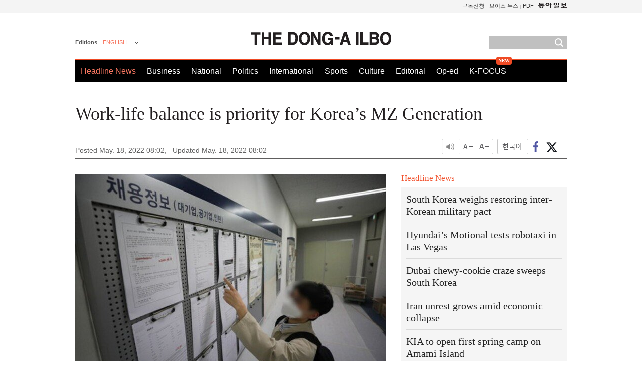

--- FILE ---
content_type: text/html; charset=UTF-8
request_url: https://www.donga.com/en/article/all/20220518/3390001/1
body_size: 7681
content:
<!DOCTYPE html>
<html lang="en">
<head>
<title>Work-life balance is priority for Korea’s MZ Generation | The DONG-A ILBO</title>
<meta charset="utf-8" />

<meta name='description' content="Work-life balance turned out to be the most important factor for Korea’s MZ generation (Millennials and Generation Z) and preferr…">
<meta name='writer' content='The DONG-A ILBO'>
<link rel="image_src" href="https://image.donga.com/donga2013/images/common/donga_icon.png" />
<link rel="canonical" href="https://www.donga.com/en/article/all/20220518/3390001/1" />
<link rel="alternate" hreflang="en" href="https://www.donga.com/en/article/all/20220518/3390001/1" />
<link rel="alternate" hreflang="ja" href="https://www.donga.com/jp/article/all/20220518/3390031/1" />
<link rel="alternate" hreflang="zh-Hans" href="https://www.donga.com/cn/article/all/20220518/3389977/1" />
<link rel="alternate" hreflang="zh-Hant" href="https://www.donga.com/tw/article/all/20220518/3389953/1" />

<meta name='robots' content='max-image-preview:standard'/>
<meta property="og:title" content="Work-life balance is priority for Korea’s MZ Generation" />
<meta property="og:image" content="https://dimg1.donga.com/ugc/CDB/ENGLISH/Article/62/84/29/6d/6284296d0070d2738245.jpg" />
<meta property="og:image:width" content="640" />
<meta property="og:image:height" content="426" />
<meta property="og:type" content="article" />
<meta property="og:site_name" content="동아일보" />
<meta property="og:description" content="Work-life balance turned out to be the most important factor for Korea’s MZ generation (Millennials…" />
<meta property="og:pubdate" content="2022-05-18 08:02:09" />
<meta property='og:url' content='https://www.donga.com/en/article/all/20220518/3390001/1'><meta name='twitter:url' content='https://www.donga.com/en/article/all/20220518/3390001/1' />
<meta name="twitter:card" content="summary_large_image" />
<meta name="twitter:image:src" content="https://dimg1.donga.com/ugc/CDB/ENGLISH/Article/62/84/29/6d/6284296d0070d2738245.jpg" />
<meta name="twitter:site" content="@dongamedia" />
<meta name="twitter:description" content="Work-life balance turned out to be the most important factor for Korea’s MZ generation (Millennials…" />
<meta name="twitter:title" content="Work-life balance is priority for Korea’s MZ Generation" />
<meta itemprop="name" content="Work-life balance is priority for Korea’s MZ Generation">
<meta itemprop="description" content="Work-life balance turned out to be the most important factor for Korea’s MZ generation (Millennials…">
<meta itemprop="image" content="https://dimg1.donga.com/ugc/CDB/ENGLISH/Article/62/84/29/6d/6284296d0070d2738245.jpg">
<meta http-equiv="X-UA-Compatible" content="IE=edge">
<link rel="preload" href="https://image.donga.com/languages/english_w/css/style.css?t=20250421" as="style" onload="this.onload=null;this.rel='stylesheet'">
<noscript><link rel='stylesheet' href='https://image.donga.com/languages/english_w/css/style.css?t=20250421'></noscript>
<script type="text/javascript" src="https://image.donga.com/donga/js.v.1.0/jquery-latest.js?t=20250421"></script>
<script type="text/javascript" src="https://image.donga.com/donga/js.v.1.0/jquery-ui.js?t=20250421" defer></script>
<script type="text/javascript" src="https://image.donga.com/donga/js.v.1.0/jquery-cookie.js?t=20250421" defer></script>

<script type="text/javascript" src="https://image.donga.com/donga/js.v.1.0/GAbuilder.js?t=20240911"></script>
<script type="text/javascript">
gabuilder = new GAbuilder('GTM-PCVCHHT') ;
let pageviewObj = {
    'up_login_status' : 'N',
        'ep_contentdata_content_id' : '26.3390001' ,
        'ep_contentdata_content_title' : 'Work-life balance is priority for Korea’s MZ Gener' ,
        'ep_contentdata_delivered_date' : '2022-05-18 08:02:09' ,
        'ep_contentdata_content_category_1depth' : 'Culture' ,
        'ep_contentdata_content_category_2depth' : '-' ,
        'ep_contentdata_content_type' : '-' ,
        'ep_contentdata_content_tags' : '-' ,
        'ep_contentdata_author_name' : 'now(now)' ,
        'ep_contentdata_content_source' : '동아일보취재(en)' ,
        'ep_contentdata_content_multimedia' : '-' ,
        'ep_contentdata_content_characters' : '1500' ,
        'ep_contentdata_content_loginwall' : 'N' ,
        'ep_contentdata_content_series' : '-' ,
        'ep_contentdata_content_issue' : '-' ,
        'ep_contentdata_author_dept' : '-'
}
gabuilder.GAScreen(pageviewObj);
</script>
<script type="application/ld+json">
{
    "@context": "https://schema.org",
    "@type": "NewsArticle",
    "@id": "https://www.donga.com/en/article/all/20220518/3390001/1#newsarticle",
    "headline": "Work-life balance is priority for Korea’s MZ Generation",
    "description": "Work-life balance turned out to be the most important factor for Korea’s MZ generation (Millennials…",
    "inLanguage": "en",
    "mainEntityOfPage": "https://www.donga.com/en/article/all/20220518/3390001/1",
    "url": "https://www.donga.com/en/article/all/20220518/3390001/1",
    "image": [
            {
            "@type": "ImageObject",
            "url": "https://dimg.donga.com/ugc/CDB/ENGLISH/Article/62/84/29/6d/6284296d0070d2738245.jpg",
            "width": 640,
            "height": 426
            }
    ],
    "datePublished": "2022-05-18T08:02:09+09:00",
    "dateModified": "2022-05-18T08:02:09+09:00",
    "author": [
        
    ],
    "publisher": {
        "@type": "Organization",
        "name": "The DONG-A ILBO",
        "url": "https://www.donga.com", 
        "logo": {
            "@type": "ImageObject",
            "url": "https://image.donga.com/pc/2022/images/common/donga_icon.jpg",
            "width": 800,
            "height": 420
        }
        
    }
}
</script>
<script type="text/javascript" src="https://image.donga.com/donga/js.v.1.0/donga.js?t=20250421" defer></script>

<script type="text/javascript">
  window._taboola = window._taboola || [];
  _taboola.push({article:'auto'});
  !function (e, f, u, i) {
    if (!document.getElementById(i)){
      e.async = 1;
      e.src = u;
      e.id = i;
      f.parentNode.insertBefore(e, f);
    }
  }(document.createElement('script'),
  document.getElementsByTagName('script')[0],
  '//cdn.taboola.com/libtrc/dongacom-english/loader.js',
  'tb_loader_script');
  if(window.performance && typeof window.performance.mark == 'function')
    {window.performance.mark('tbl_ic');}
</script>
<script async src="https://securepubads.g.doubleclick.net/tag/js/gpt.js"></script>
<script>
window.googletag = window.googletag || {cmd: []};
googletag.cmd.push(function() {
googletag.defineSlot('/106061858/web_foreign/pc_article_wide', [[970, 90], [970, 250], [728, 90]], 'div-gpt-ad-1685434889869-0').addService(googletag.pubads());
googletag.defineSlot('/106061858/web_foreign/pc_article_box', [[300, 250], [300, 600]], 'div-gpt-ad-1685434863813-0').addService(googletag.pubads());
googletag.pubads().enableSingleRequest();
googletag.pubads().collapseEmptyDivs();
googletag.enableServices();
});
</script>
</head>
<body>

<!-- Google Tag Manager (noscript) -->
<noscript><iframe src='https://www.googletagmanager.com/ns.html?id=GTM-PCVCHHT' height='0' width='0' style='display:none;visibility:hidden'></iframe></noscript>
<!-- End Google Tag Manager (noscript) -->
    <div id="skip_navigation">
        <a href="#contents">Go to contents</a>
    </div>
    <div id="wrap">
        <div id='tnb'>
    <div id='tnb_980'>
        <ul class='gnbLeft'>
            
        </ul>
        <ul class='right'>
            <li><a href='http://readers.donga.com/' target='_blank' alt='READERS' title='READERS'>구독신청</a></li><li><a href='https://voice.donga.com' target='_blank' alt='VOICE' title='VOICE'>보이스 뉴스</a></li><li><a href='https://www.donga.com/news/Pdf' target='_blank' alt='PDF' title='PDF'>PDF</a></li><li class='last'><a href='https://www.donga.com'><img src='https://image.donga.com/pc/2022/images/common/btn_donga.png'></a></li>
        </ul>
    </div>
</div>
        <div id="top">
            <h2 class='logo'><a href='https://www.donga.com/en'><img src='https://image.donga.com/languages/english_w/img/logo.png' alt='THE DONG-A ILBO Logo' /></a></h2>
            <div class="lang_version">
                <h2>Editions</h2>
                <div class="select_lang">
                    <a href="http://www.donga.com/en" lang="en" class="change_lang">ENGLISH</a>
                    <ul>
                        <li><a href="http://www.donga.com" lang="ko">한국어</a></li>
                        <li><a href="http://www.donga.com/jp" lang="ja">日本語</a></li>
                        <li><a href="http://www.donga.com/cn" lang="zh-cn">中文 (簡体)</a></li>
                        <li><a href="http://www.donga.com/tw" lang="zh-tw">中文 (繁体)</a></li>
                    </ul>
                </div>
            </div>
            <script type="text/javascript">
            $(document).ready(function() {
                $('div.select_lang').on('mouseenter focusin', function() {
                    $(this).addClass('on');
                }).on('mouseleave focusout', function() {
                    $(this).removeClass('on');
                })
            });
            </script>
            <ul id="gnb">
                <li class='on'><a href="https://www.donga.com/en">Headline News</a></li>
                <li ><a href="https://www.donga.com/en/List?c=02">Business</a></li>
                <li ><a href="https://www.donga.com/en/List?c=04">National</a></li>
                <li ><a href="https://www.donga.com/en/List?c=01">Politics</a></li>
                <li ><a href="https://www.donga.com/en/List?c=03">International</a></li>
                <li ><a href="https://www.donga.com/en/List?c=06">Sports</a></li>
                <li ><a href="https://www.donga.com/en/List?c=08">Culture</a></li>
                <li ><a href="https://www.donga.com/en/List?c=0501">Editorial</a></li>
                <li ><a href="https://www.donga.com/en/List?c=0502">Op-ed</a></li>
                <li class="new"><a href="https://dbr.donga.com/kfocus/donga" target="_blank">K-FOCUS</a></li>
            </ul>
            <div class="search">
                <form action="https://www.donga.com/en/Search">
                    <input type="text" name="query" id="query" />
                    <input type="image" src="https://image.donga.com/languages/english_w/img/icon_search.png" alt="Search" />
                </form>
            </div>
        <!-- 상단 -->
        </div>        <div id="contents">
            <script type="text/javascript" src="https://image.donga.com/donga/js.v.1.0/snsShare.js"></script>
                
        <script>
        window.snsShare = new snsShare( {  kakaotalkKey : '74003f1ebb803306a161656f4cfe34c4' ,  url : 'https://www.donga.com/en/article/all/20220518/3390001/1'  } ) ;
    
        $(document).on('click',".snsPanel a[data-sns-type], .snsPanel button[data-sns-type]",function (e) {
            e.preventDefault();
            var snsType = $(this).data('sns-type');
            var snsPanel = $(this).parents('.snsPanel') ;
            var customUrl = snsPanel.data('sns-url');            
            var customTitle = snsPanel.data('sns-title');            
            var customDesc = snsPanel.data('sns-desc');            
            var customImageUrl = snsPanel.data('sns-imgurl');            
    
            
            
    
            switch (snsType) {
                case 'facebook':
                    snsShare.facebook( { 
                        url : customUrl,
                        utmQueryString : 'utm_source=facebook&utm_medium=share&utm_campaign=article_share_fb'
                    } );
                    break;
                case 'twitter':
                    snsShare.twitter( { 
                        url : customUrl,
                        title : customTitle,
                        desc : customDesc,
                        utmQueryString : 'utm_source=twitter&utm_medium=share&utm_campaign=article_share_tw'
                    } );
                    break;
                case 'kakaotalk':
                    snsShare.kakaotalk( { 
                        url : customUrl,
                        title : customTitle,
                        desc : customDesc,
                        imageUrl : customImageUrl,
                        utmQueryString : 'utm_source=kakao&utm_medium=share&utm_campaign=article_share_kt'
                    } );
                    break;
                case 'naverband':
                    snsShare.naverband( { 
                        url : customUrl,
                        title : customTitle,
                        desc : customDesc,
                        utmQueryString : 'utm_source=naver&utm_medium=share&utm_campaign=article_share_bd'
                    } );
                    break;
                case 'naverline':
                    snsShare.naverline( { 
                        url : customUrl,
                        title : customTitle,
                        desc : customDesc,
                        utmQueryString : 'utm_source=naver&utm_medium=share&utm_campaign=article_share_nl'
                    } );
                    break;
                case 'copyurl':
                    snsShare.copyurl( $(this) );
                    break;
                case 'email':
                    snsShare.email( {
                        gid : ''  ,
                        date : ''  ,
                        product : ''
                    } );
                    break;
                default:
                    return;
            }     
        });
        </script>
            <div id="title_layer">
                <div id="title_layer_980">
                    <h3>Work-life balance is priority for Korea’s MZ Generation</h3>
                    <div class="etc">
                        <ul class="control">
                            <li class="sound"><a href="javascript:void(0);"><span>listen</span></a></li>
                            <li class="size_down"><a href="javascript:void(0);" onClick="javascript:fontSize--;changeFontSize();return false;"><span>Font size down</span></a></li>
                            <li><a href="javascript:void(0);" onClick="javascript:fontSize++;changeFontSize();return false;"><span>Font size up</span></a></li>
                        </ul>
                        <a href='https://www.donga.com/en/article/all/20220518/3390001/1?m=kor' class='ko'><span>한국어</span></a>
                        <ul class="social snsPanel">
                            <li><a href="javascript:void(0);" data-sns-type="facebook"><span>Share this article on Facebook</span></a></li>
                            <li><a href="javascript:void(0);" data-sns-type="twitter"><span>Share this article on Twitter</span></a></li>
                        </ul>
                    </div>
                </div>
            </div>
            <script type="text/javascript">
            $(window).scroll(function() {
                var position = $(window).scrollTop();
                if(position > 300){
                    $('#title_layer').addClass('on');
                } else {
                    $('#title_layer').removeClass('on');
                }
            });
            </script>
            <div id="view_title">
                <div style='width:980px;text-align:center;margin: 0px 0 20px 0;'><!-- /106061858/web_foreign/pc_article_wide -->
<div id='div-gpt-ad-1685434889869-0' style='min-width: 728px; min-height: 90px;'>
  <script>
    googletag.cmd.push(function() { googletag.display('div-gpt-ad-1685434889869-0'); });
  </script>
</div></div>
                <h1>Work-life balance is priority for Korea’s MZ Generation</h1>
                <p class="date">Posted May. 18, 2022 08:02,&nbsp;&nbsp;&nbsp;</p>
                <p class='date'>Updated May. 18, 2022 08:02</p>
                <div class="etc">
                    <ul class="control">
                        <li class="sound"><a href="javascript:void(0);"><span>listen</span></a></li>
                        <li class="size_down"><a href="#" onClick="javascript:fontSize--;changeFontSize();return false;"><span>Font size down</span></a></li>
                        <li><a href="#" onClick="javascript:fontSize++;changeFontSize();return false;"><span>Font size up</span></a></li>
                    </ul>
                    <a href='https://www.donga.com/en/article/all/20220518/3390001/1?m=kor' class='ko'><span>한국어</span></a>
                    <ul class="social snsPanel">
                        <li><a href="javascript:void(0);" data-sns-type="facebook"><span>Share this article on Facebook</span></a></li>
                        <li><a href="javascript:void(0);" data-sns-type="twitter"><span>Share this article on Twitter</span></a></li>
                    </ul>
                </div>
            </div>
            <script>
var fontSize = 2 ;
function callCSset(key, val)
{
    var targetUrl = "/HUB/common/cs.php?s="+key+"&u="+val ;
    $.ajax( {
        type: "GET",
        url: targetUrl,
        dataType: "html",
        success: function (result) {
        }
    });
}
function changeFontSize ()
{
    if ( fontSize == 0 )
    {
        alert ('The minimum font size.') ;
        fontSize = 1 ;
        return false;
    }
    else if ( fontSize == 5 )
    {
        alert ('The maximum font size.') ;
        fontSize = 4 ;
        return false;
    }

    if ( fontSize == 1 )
    {
        $('#article_text').css({'font-size':'16px'});
    }
    else if ( fontSize == 3 )
    {
        $('#article_text').css({'font-size':'20px'});
    }
    else if ( fontSize == 4 )
    {
        $('#article_text').css({'font-size':'24px'});
    }
    else
    {
        $('#article_text').css({'font-size':'18px'});
    }

    callCSset('pfs', fontSize) ;
    return false;
}

$(document).ready( function() {
    changeFontSize() ;
} ) ;

</script>            <div id="view_contents">
                <div class="news_view" id="article_text"><div class='photo_center'><img src='https://dimg.donga.com/i/620/0/90/ugc/CDB/ENGLISH/Article/62/84/29/6d/6284296d0070d2738245.jpg' alt='Work-life balance is priority for Korea’s MZ Generation'></div><br>Work-life balance turned out to be the most important factor for Korea’s MZ generation (Millennials and Generation Z) and preferred jobs located in the Seoul metropolitan region and annual pay around 30 million won. <br><br>The Korea Enterprises Federation released the results of the “MZ Generation Perception on Decent Jobs’ survey on Tuesday. One thousand MZ generation job seekers aged 20 to 29 (born in 1984- 2003) participated in the survey. <br><br>Meanwhile, 66.5% of the surveyed chose ‘work and life balance’ as the most important factor (multiple choice) for determining a decent job, followed by ‘fair compensation’ at 43.3%. ‘Good welfare (32.8%)’, ‘horizontal work culture (25.9%)’ were also chosen. Only 14% opted for ‘job security’. The survey results reflect a shift in perception in which job security and compensation was considered top priority. <br><br>And 50.9% of the respondents said that they considered ‘around 30 million won’ to be appropriate amount of compensation, followed by ‘around 40 million won (27.6%)’ and ’50 million won or higher (12.2%)’. <br><br>The Seoul metropolitan area was the most preferred workplace location at 50.7%, much higher than provincial regions (11.6%), while 37.7% said they didn’t mind location, reflecting more diversified ways of work such as working from home. When asked about how long they expected to work, the response was highest in the order of: less than 10 years (35.1%), until regular retirement age (29.8%), 10-20 years (27.6%) and more than 20 years (7.5%). <br><br><br>Do-Young Kwak now@donga.com</div>
                <div class='more_view'><h3><img src='https://image.donga.com/languages/english_w/img/most_view.png' alt='DongA.com' /> <span>Most Viewed</span></h3><ul><li><a href='https://www.donga.com/news/Politics/article/all/20260112/133138564/2'><span class='image'><img src='https://dimg.donga.com/c/138/175/90/1/wps/NEWS/IMAGE/2026/01/12/133138682.3.png' alt='홍준표 “딸 같아서 거뒀더니” vs 배현진 “서울대 못간 미련” 공개 설전' /></span><span class='title'>홍준표 “딸 같아서 거뒀더니” vs 배현진 “서울대 못간 미련” 공개 설전</span><span class='dummy'></span></a></li><li><a href='https://www.donga.com/news/Inter/article/all/20260113/133143548/2'><span class='image'><img src='https://dimg.donga.com/c/138/175/90/1/wps/NEWS/IMAGE/2026/01/13/133143578.3.jpg' alt='핵전쟁 지휘 美 ‘심판의날 비행기’ LA 떴다…“전쟁 임박?” 공포 확산' /></span><span class='title'>핵전쟁 지휘 美 ‘심판의날 비행기’ LA 떴다…“전쟁 임박?” 공포 확산</span><span class='dummy'></span></a></li><li><a href='https://www.donga.com/news/Society/article/all/20260111/133130496/2'><span class='image'><img src='https://dimg.donga.com/c/138/175/90/1/wps/NEWS/IMAGE/2026/01/11/133130508.2.jpg' alt='강남 ‘19금’ 낯뜨거운 전단지 결국 덜미… 45만여장 압수' /></span><span class='title'>강남 ‘19금’ 낯뜨거운 전단지 결국 덜미… 45만여장 압수</span><span class='dummy'></span></a></li><li><a href='https://www.donga.com/news/Politics/article/all/20260111/133132419/2'><span class='image'><img src='https://dimg.donga.com/c/138/175/90/1/wps/NEWS/IMAGE/2026/01/11/133132420.2.jpg' alt='이혜훈 측, 子 병역 특혜 의혹에…“세 아들 모두 병역의무 성실히 이행”' /></span><span class='title'>이혜훈 측, 子 병역 특혜 의혹에…“세 아들 모두 병역의무 성실히 이행”</span><span class='dummy'></span></a></li></ul></div>
            </div>
<div><audio id="audioPlayer"></audio></div>
<script>
    let mp3url = "3390001_1_20220518080209_20220518080209.mp3" ;

    $(document).on('click', '.control .sound', function() {
        var soundObj = $(this);
        var audioPlayer = $('#audioPlayer')[0];

        // data-on이 "on"이 아닐 때
        if (soundObj.attr('data-on') !== 'on') {
            soundObj.attr('data-on', 'on').addClass('on');

            // 만약 기존에 재생 중이었으나 일시정지 상태라면 이어서 재생
            if (audioPlayer.src && audioPlayer.paused && audioPlayer.currentTime > 0) {
                audioPlayer.play();
                soundObj.attr('data-on', 'on');
                return;
            }

            if (mp3url == "") {
                console.error("MP3 URL이 존재하지 않습니다.");
                return;
            }

            // 로딩음 및 본문 콘텐츠 audio 객체 생성
            var loadingAudio = new Audio("https://speak.donga.com/staticvoice/000000003_1_20250117133114_20250117133114.mp3");
            var contentAudio = new Audio("https://speak.donga.com/english/" + mp3url);
            var loadingInterval;

            // 로딩음 반복 재생 함수 (10초 간격)
            function playLoadingRepeatedly() {
                if (contentAudio.readyState < 4) { 
                    loadingAudio.currentTime = 0;
                    loadingAudio.play();
                    loadingInterval = setTimeout(playLoadingRepeatedly, 10000);
                }
            }
            // 로딩음 반복 시작
            playLoadingRepeatedly();

            // 본문 audio가 준비되면 로딩음 중지 후 본문 audio 재생
            contentAudio.addEventListener('canplaythrough', function onContentReady() {
                clearTimeout(loadingInterval);
                loadingAudio.pause();
                loadingAudio.currentTime = 0;
                audioPlayer.src = contentAudio.src;
                audioPlayer.play();

                let eventObj = {};
                eventObj = {
                    event_name : 'click_content_event',
                    ep_button_name : '듣기',
                    ep_button_area : 'ENGLISH',
                    ep_button_category : '기사뷰'
                }
                gabuilder.GAEventOBJ(eventObj) ;

                contentAudio.removeEventListener('canplaythrough', onContentReady);
            });
            
            // 본문 audio 다운로드 시작
            contentAudio.load();

            // data-on 속성을 "on"으로 설정
            soundObj.attr('data-on', 'on');
        } else {
            // data-on이 "on"인 경우, 진행 중인 음성이 있다면 정지
            audioPlayer.pause();
            soundObj.attr('data-on', 'off').removeClass('on');
        }
    });
</script>
<div id='common_right'><div class='headline_news'><h3>Headline News</h3><ul><li><a href='https://www.donga.com/en/article/all/20260113/6055780/1'>South Korea weighs restoring inter-Korean military pact</a></li><li><a href='https://www.donga.com/en/article/all/20260113/6055798/1'>Hyundai’s Motional tests robotaxi in Las Vegas</a></li><li><a href='https://www.donga.com/en/article/all/20260113/6055819/1'>Dubai chewy-cookie craze sweeps South Korea</a></li><li><a href='https://www.donga.com/en/article/all/20260113/6055840/1'>Iran unrest grows amid economic collapse</a></li><li><a href='https://www.donga.com/en/article/all/20260113/6055861/1'>KIA to open first spring camp on Amami Island</a></li></ul></div><div class='photo_news'><a href='https://www.donga.com/en/article/all/20260113/6055768/1'><img src='https://dimg.donga.com/carriage/ENGLISH/images/lang_english_mainphotonews/6965971f210dd273823e.jpg' alt='KPop Demon Hunters takes two Golden Globes' /><span class='dummy'></span><span class='text'>KPop Demon Hunters takes two Golden Globes</span></a></div><div class='opinion_news'><h3>Opinion</h3><ul><li><span class='cate'><a href='https://www.donga.com/en/article/all/20260113/6055756/1'>Editorial</a></span><span class='title'><a href='https://www.donga.com/en/article/all/20260113/6055756/1'>Bills outline new prosecution system, spark ruling backlash</a></span></li><li><span class='cate'><a href='https://www.donga.com/en/article/all/20260113/6055744/1'>Op-ed</a></span><span class='title'><a href='https://www.donga.com/en/article/all/20260113/6055744/1'>A fractured global order emerges in 2026</a></span></li></ul></div><!-- /106061858/web_foreign/pc_article_box -->
<div id='div-gpt-ad-1685434863813-0' style='min-width: 300px; min-height: 250px;'>
  <script>
    googletag.cmd.push(function() { googletag.display('div-gpt-ad-1685434863813-0'); });
  </script>
</div></div><div id="taboola-below-article-thumbnails"></div>
<script type="text/javascript">
  window._taboola = window._taboola || [];
  _taboola.push({
    mode: 'thumbnails-a',
    container: 'taboola-below-article-thumbnails',
    placement: 'Below Article Thumbnails',
    target_type: 'mix'
  });
</script>        </div>
        
        
        
        <div id="footer_menu">
            <div id="footer_menu_980">
                <ul id="fnb">
                    <li><a href="https://www.donga.com/en">Headline News</a></li>
                    <li><a href="https://www.donga.com/en/List?c=02">Business</a></li>
                    <li><a href="https://www.donga.com/en/List?c=04">National</a></li>
                    <li><a href="https://www.donga.com/en/List?c=01">Politics</a></li>
                    <li><a href="https://www.donga.com/en/List?c=03">International</a></li>
                    <li><a href="https://www.donga.com/en/List?c=06">Sports</a></li>
                    <li><a href="https://www.donga.com/en/List?c=08">Culture</a></li>
                    <li><a href="https://www.donga.com/en/List?c=0501">Editorial</a></li>
                    <li><a href="https://www.donga.com/en/List?c=0502">Op-ed</a></li>
                </ul>
                <ul id="snb">
                    <li><a href="https://www.facebook.com/dongamedia" target='_blank'><img src="https://image.donga.com/languages/english_w/img/icon_fnb_social_01.png" alt="facebook" /></a></li>
                    <li><a href="https://twitter.com/dongamedia" target='_blank'><img src="https://image.donga.com/languages/english_w/img/icon_fnb_social_02.png" alt="twitter" /></a></li>
                    <li><a href="https://www.donga.com/en/Docs" target='_blank'><img src="https://image.donga.com/languages/english_w/img/icon_fnb_social_03.png" alt="dong-a"/> About Dong-A Ilbo</a></li>
                </ul>
            </div>
        </div>
        <div id="footer">
            <address><a href="https://secure.donga.com/membership/policy/service.php" target='_blank'>Terms of Service</a> &nbsp;|&nbsp; <a href="https://secure.donga.com/membership/policy/privacy.php" target='_blank'><b>Privacy Policy</b></a> &nbsp;|&nbsp; Copyright by <strong>dongA.com</strong> All rights reserved.</address>
        </div>
    </div>

    <script type="text/javascript">
    window._taboola = window._taboola || [];
    _taboola.push({flush: true});
</script>            
    
</body>
</html><script>var _GCD = '5'; var _ACEKISA = 'K';</script><script src='https://dimg.donga.com/acecounter/acecounter_V70.20130719.js'></script><script>_PL('english.donga.com/3/all/20220518/3390001/1');</script>

--- FILE ---
content_type: text/html; charset=utf-8
request_url: https://www.google.com/recaptcha/api2/aframe
body_size: 268
content:
<!DOCTYPE HTML><html><head><meta http-equiv="content-type" content="text/html; charset=UTF-8"></head><body><script nonce="wPtaMfWWLaKUT9YVu11y_Q">/** Anti-fraud and anti-abuse applications only. See google.com/recaptcha */ try{var clients={'sodar':'https://pagead2.googlesyndication.com/pagead/sodar?'};window.addEventListener("message",function(a){try{if(a.source===window.parent){var b=JSON.parse(a.data);var c=clients[b['id']];if(c){var d=document.createElement('img');d.src=c+b['params']+'&rc='+(localStorage.getItem("rc::a")?sessionStorage.getItem("rc::b"):"");window.document.body.appendChild(d);sessionStorage.setItem("rc::e",parseInt(sessionStorage.getItem("rc::e")||0)+1);localStorage.setItem("rc::h",'1768276047917');}}}catch(b){}});window.parent.postMessage("_grecaptcha_ready", "*");}catch(b){}</script></body></html>

--- FILE ---
content_type: text/css
request_url: https://image.donga.com/languages/english_w/css/style.css?t=20250421
body_size: 5654
content:
@charset "utf-8";

/* Common Reset */
html,body{width:100%;height:100%}
html{overflow-y:scroll}
body,div,dl,dt,dd,ul,ol,li,h1,h2,h3,h4,h5,h6,form,fieldset,p,button,strong,span,em,iframe,img{margin:0;padding:0}
body {font-family:'맑은 고딕',Malgun Gothic,'돋움',dotum,Helvetica,sans-serif;font-size:12px;line-height:140%;color:#333;-webkit-text-size-adjust:none}
body{background-color:#fff;text-align:left;*word-break:keep-all;-ms-word-break:keep-all;}
dl,ul,ol,li{list-style:none;}
fieldset, img {border:none;}
img {vertical-align:top;}
hr{display:none;}
input,textarea,select{font-size:12px;color:#333;vertical-align:top;}
#wrap table{width:100%;border-spacing:0;border-collapse:collapse;empty-cells:show;}
legend, caption{width:0; height:0; font:0/0 Sans-serif; visibility:hidden; z-index:-1;}
em, address {font-style:normal;}
caption{text-indent:-9999px; font-size:0; height:0; overflow:hidden;}
a {cursor:pointer;}
a:link, a:visited {text-decoration:none;color:#333;}
a:hover, a:active {text-decoration:none;color:#f25632 !important;}
a:hover strong, a:active strong {color:#f25632 !important;text-decoration:none;}
a:hover h1, a:active h1 {color:#f25632 !important;text-decoration:none;}
a:hover span, a:active span {color:#f25632 !important;text-decoration:none;}
a:hover em, a:active em {color:#f25632 !important;text-decoration:none;}
a:hover b, a:active b {color:#f25632 !important;text-decoration:none;}

/* Font Class Set */
:lang(zh-cn){font-family:"Microsoft YaHei", "SimHei", "SimSun", sans-serif;}
:lang(zh-tw){font-family:"Microsoft JhengHei", "MingLiu", sans-serif;}
:lang(ja){font-family:"Kozuka Gothic Pr6N", "ヒラギノ角ゴ Pro W3", "Hiragino Kaku Gothic Pro", Osaka, "メイリオ", Meiryo, "ＭＳ Ｐゴシック", "MS PGothic", sans-serif;}
:lang(en){font-family:"Franklin Gothic Book","Tahoma", Helvetica, Roboto, Arial, sans-serif; /*font-family:"Georgia", "Times New Roman", times, serif;*/}
:lang(ko){font-family:'맑은 고딕',Malgun Gothic,'돋움',dotum,Helvetica,sans-serif;}

/* Common Layout */
#skip_navigation, .hidden{position:absolute; left:-9999px; font-size:0; height:0; overflow:hidden;}
#wrap{width:100%;}

#tnb{width:100%; background-color:#f4f4f4; border-bottom:1px solid #eee;}
#tnb_980{width:980px; height:25px; margin:0 auto; overflow:hidden;}
#tnb_980 ul.left{float:left; overflow:hidden; margin-top:3px;}
#tnb_980 ul.left li{float:left; background:url(../img/bullet_tnb.png) no-repeat 0 6px; padding:0 4px 0 5px;}
#tnb_980 ul.left li:first-child{background:none; padding-left:0;}
#tnb_980 ul.left li a, #tnb_980 ul.left li a strong{font-size:11px; font-family:'맑은 고딕',Malgun Gothic,'돋움',dotum,Helvetica,sans-serif;}
#tnb_980 ul.right{float:right; margin-top:3px;}
#tnb_980 ul.right li{float:left; background:url(../img/bullet_tnb.png) no-repeat 100% 6px; padding:0 5px 0 4px;}
#tnb_980 ul.right li.last{background:none; padding-right:0;}
#tnb_980 ul.right li.last img{padding-top:2px;}
#tnb_980 ul.right li a, #tnb_980 ul.right li a strong{font-size:11px; font-family:'맑은 고딕',Malgun Gothic,'돋움',dotum,Helvetica,sans-serif;}

#top{width:980px; height:137px; margin:0 auto; position:relative; z-index:2;}
#top h1{width:279px; margin:0 auto; padding-top:37px;}
#top .logo {width:279px; margin:0 auto; padding-top:37px;}
#top div.lang_version{position:absolute; top:50px; left:0; z-index:2;}
#top div.lang_version h2{font-size:11px; color:#575757; font-family:'맑은 고딕',Malgun Gothic,'돋움',dotum,Helvetica,sans-serif; float:left; background:url(../img/bullet_langver.png) no-repeat 100% 4px; padding-right:6px;}
#top div.lang_version div.select_lang{float:left;}
#top div.lang_version div.select_lang > a{font-size:11px; color:#f77660; background:url(../img/bullet_langver_select.png) no-repeat 100% 6px; padding:0 0 5px 5px; display:block; width:71px;}
#top div.lang_version div.select_lang ul{width:76px; border:1px solid #f04a24; display:none;}
#top div.lang_version div.select_lang ul li a{display:block; height:26px; line-height:26px; padding:0 10px; font-size:11px; background-color:#fff;}
#top div.lang_version div.select_lang ul li a:hover, #top div.lang_version div.select_lang ul li a:focus{background-color:#eee;}
#top div.lang_version div.select_lang.on ul{display:block;}
#top div.lang_version div.select_lang.on > a{display:block; background:url(../img/bullet_langver_select_o.png) no-repeat 100% 6px;}

/* 250926 수정 */
#top #gnb{width:100%; border-top:3px solid #ef4a24; background-color:#000; position:absolute; bottom:0; left:0;}
#top #gnb li{padding:0 11px; float:left;}
#top #gnb li a{font-family:"Franklin Gothic Demi","Tahoma", Helvetica, Roboto, Arial, sans-serif; font-size:16px; color:#fff; display:block; height:43px; line-height:43px;}
#top #gnb li.on a{color:#f77660;}
#top #gnb li.new {position:relative;}
#top #gnb li.new a:before {content:"NEW";display: inline-flex;position:absolute;top:-7px;right:0;width:31px;height:16px;box-sizing:border-box;justify-content: center;align-items: center;gap: 2px;border-radius: 4px;color: #FFF;font-family: "Malgun Gothic";font-size: 10px;font-style: normal;font-weight: 700;line-height: 16px;letter-spacing: -0.3px;background: #EF4A24;}

#top div.search{width:155px; float:left; height:26px; background-color:#c0c0c0; position:absolute; top:45px; right:0; overflow:hidden;}
#top div.search input[type=text]{width:110px; border:none; background:none; padding:6px; color:#fff;}
#top div.search input[type=image]{position:absolute; top:0; right:0;}

#footer_menu{width:100%; background-color:#f4f4f4; border-top:1px solid #e5e5e5; border-bottom:1px solid #e5e5e5; margin-top:80px;}
#footer_menu_980{width:980px; height:34px; margin:0 auto;}
#footer_menu_980 #fnb{overflow:hidden; float:left;}
#footer_menu_980 #fnb li{float:left; padding:0 10px; background:url(../img/bullet_fnb.png) no-repeat 0 50%;}
#footer_menu_980 #fnb li:first-child{padding-left:0; background:none;}
#footer_menu_980 #fnb li a{font-size:13px; line-height:34px; color:#5c5c5c;}
#footer_menu_980 #snb{overflow:hidden; float:right;}
#footer_menu_980 #snb li{float:left; padding:7px 0 0 15px;}
#footer_menu_980 #snb li:first-child{padding-right:4px;}
#footer_menu_980 #snb li a{font-size:13px; color:#6e6e6e;}
#footer_menu_980 #snb li a img{vertical-align:-5px;}
#footer address{display:block; clear:both; text-align:center; color:#696969; font-size:12px; padding:30px 0 45px 0;}
#footer address strong{color:#f14922;}

#contents{width:980px; margin:0 auto; overflow:hidden;}

/* Main Section */
#main_top{overflow:hidden; border-bottom:1px solid #c2c2c2; padding-bottom:15px; margin-top:25px;}
#main_top div.main_headline{width:618px; float:left;}
#main_top div.main_headline ul li{overflow:hidden; position:relative; padding:12px 0; border-top:1px solid #eaeaea;}
#main_top div.main_headline ul li:first-child{padding-top:0; border-top:none;}
#main_top div.main_headline ul li div.image{float:left;}
#main_top div.main_headline ul li div.image a{display:block;}
#main_top div.main_headline ul li div.image a img{width:124px; height:124px;}
#main_top div.main_headline ul li div.info{float:left; width:484px; padding:0 0 0 10px;}
#main_top div.main_headline ul li div.info span.title a{font-family:"Georgia", "Times New Roman", times, serif; font-size:22px; font-weight:bold; color:#010101; line-height:110%; display:block; margin:16px 0 6px 0;}
#main_top div.main_headline ul li div.info span.text a{font-size:16px; color:#666; line-height:120%; display:block; max-height:40px; overflow:hidden;}
#main_top div.main_headline ul li.noimg div.info{float:none; width:100%; padding:0;}
#main_top div.main_headline ul li.noimg div.info span.title, #main_top div.main_headline ul li.noimg div.info span.title a{margin-top:0;}
#main_top div.main_photo_opinion{width:330px; float:right;}
#main_top div.main_photo_opinion div.main_photo a{display:block; position:relative; width:100%; height:210px; overflow:hidden;}
#main_top div.main_photo_opinion div.main_photo a img{width:100%;}
#main_top div.main_photo_opinion div.main_photo a span.dummy{width:100%; height:210px; position:absolute; bottom:0; left:0; background:url(../img/bg_photo_dummy.png) no-repeat 0 0; display:block;}
#main_top div.main_photo_opinion div.main_photo a span.text{width:300px; display:block; position:absolute; bottom:0; left:0; font-size:16px; color:#fff; text-align:center; padding:0 15px 10px 15px; line-height:110%;}
#main_top div.main_photo_opinion div.main_opinion{margin-top:15px;}
#main_top div.main_photo_opinion div.main_opinion h3{font-family:"Georgia", "Times New Roman", times, serif; font-size:17px; font-weight:normal; color:#364aa5;}
#main_top div.main_photo_opinion div.main_opinion ul li{background-color:#f2f4fa; padding:10px; margin-top:4px;}
#main_top div.main_photo_opinion div.main_opinion ul li:first-child{margin-top:6px;}
#main_top div.main_photo_opinion div.main_opinion ul li span.cate, #main_top div.main_photo_opinion div.main_opinion ul li span.cate a{display:block; font-size:14px; color:#8393ca; margin-bottom:4px;}
#main_top div.main_photo_opinion div.main_opinion ul li span.title, 
#main_top div.main_photo_opinion div.main_opinion ul li span.title a{display:block; font-family:"Georgia", "Times New Roman", times, serif; font-size:20px; color:#131313; line-height:120%;}
/* 250918 수정 */
#main_bot{overflow:hidden; margin-top:24px; padding-bottom:35px; background:url(../img/bg_main_bottom.png) repeat-y -4px 0; position:relative;}
#main_bot a.more{font-size:13px; color:#707070; font-style:italic; background:url(../img/bullet_more.png) no-repeat 100% 4px; position:absolute; bottom:0; right:0; padding-right:10px;}
#main_bot ul{display:flex;flex-wrap: wrap;row-gap: 35px;column-gap: 31px;padding-left:4px;}
#main_bot ul li{width:220px; height:200px;}
#main_bot ul li span{display:block;}
#main_bot ul li div.image{height:128px; margin-bottom:5px; overflow:hidden;}
#main_bot ul li span.title a{max-height:3.6em; line-height:1.2em; font-size:19px; color:#252525; display:block; font-family:"Franklin Gothic Medium","Tahoma", Helvetica, Roboto, Arial, sans-serif; overflow:hidden;}
#main_bot ul li span.text a{max-height:8.4em; line-height:1.2em; font-size:15px; color:#999; display:block; margin-top:10px; overflow:hidden;}

/* View Section */
#title_layer{width:100%; background:url(../img/bg_title_layer.png) repeat-x 0 0; position:fixed; top:0; left:0; z-index:9999; display:none;}
#title_layer.on{display:block;}
#title_layer_980{width:980px; height:66px; margin:0 auto;}
#title_layer_980 h3{width:620px; height:62px; line-height:62px; font-family:"Georgia", "Times New Roman", times, serif; font-size:24px; color:#231f20; font-weight:normal; float:left; overflow:hidden;}
#title_layer_980 h3:lang(ko){font-family:'맑은 고딕',Malgun Gothic,'돋움',dotum,Helvetica,sans-serif; font-size:20px;}
#title_layer_980 div.etc{float:right; overflow:hidden; margin-top:15px;}
#title_layer_980 div.etc ul.social{float:left; overflow:hidden; margin-right:15px;}
#title_layer_980 div.etc ul.social li{float:left;}
#title_layer_980 div.etc ul.social li a span{display:block; width:31px; height:31px; text-indent:-9999px; background-image:url(../img/icon_view_social.png); background-repeat:no-repeat; background-position:-20px 0;}
#title_layer_980 div.etc ul.social li:first-child a span{background-position:10px 0;}
#title_layer_980 div.etc ul.control{overflow:hidden; float:left; margin-right:7px;}
#title_layer_980 div.etc ul.control li{float:left;}
#title_layer_980 div.etc ul.control li a span{display:block; width:36px; height:31px; text-indent:-9999px; background-image:url(../img/icon_view_size.png); background-repeat:no-repeat; background-position:-36px 0;}
#title_layer_980 div.etc ul.control li:first-child a span{background-position:0 0;}
/* 250418 추가 */
#title_layer_980 div.etc ul.control li.sound a span {width:34px;background: url(../img/icon_sound.png) no-repeat 0 0;}
#title_layer_980 div.etc ul.control li.sound.on a span {background: url(../img/icon_sound_on.gif) no-repeat 0 0;}
#title_layer_980 div.etc ul.control li.size_down a span{width:35px; background-position:0 0;}

#title_layer_980 div.etc a.autoread{display:block; float:left; margin-right:7px;}
#title_layer_980 div.etc a.autoread span{display:block; width:72px; height:31px; text-indent:-9999px; background:url(../img/icon_view_listen.png) no-repeat 0 0;}
#title_layer_980 div.etc a.ko{display:block; float:left;}
#title_layer_980 div.etc a.ko span{display:block; width:62px; height:31px; text-indent:-9999px; background:url(../img/icon_view_ko.png) no-repeat 0 0;}
#title_layer_980 div.etc a.en{display:block; float:left;}
#title_layer_980 div.etc a.en span{display:block; width:62px; height:31px; text-indent:-9999px; background:url(../img/icon_view_en.png) no-repeat 0 0;}
#view_title{border-bottom:2px solid #5e5d5d; overflow:hidden; padding-bottom:8px; position:relative; margin-top:25px;}
#view_title #read_api{position:absolute; bottom:45px; right:0; padding-top:12px; display:none;}
#view_title #read_api.on{display:block;}
#view_title #read_api > a.close{position:absolute; top:0; right:0;}
#view_title h3{font-family:"Georgia", "Times New Roman", times, serif; font-size:36px; color:#231f20; font-weight:normal; line-height:110%; margin-bottom:30px;}
#view_title h3:lang(ko){font-family:'맑은 고딕',Malgun Gothic,'돋움',dotum,Helvetica,sans-serif; font-size:30px; letter-spacing:-1px; line-height:130%;}
#view_title h1{font-family:"Georgia", "Times New Roman", times, serif; font-size:36px; color:#231f20; font-weight:normal; line-height:110%; margin-bottom:30px;}
#view_title h1:lang(ko){font-family:'맑은 고딕',Malgun Gothic,'돋움',dotum,Helvetica,sans-serif; font-size:30px; letter-spacing:-1px; line-height:130%;}
#view_title p.date{font-size:14px; color:#606060; float:left; padding-top:15px;}
#view_title div.etc{float:right; overflow:hidden;}
#view_title div.etc ul.social{float:left; overflow:hidden; margin-right:15px;}
#view_title div.etc ul.social li{float:left;}
#view_title div.etc ul.social li a span{display:block; width:31px; height:31px; text-indent:-9999px; background-image:url(../img/icon_view_social.png); background-repeat:no-repeat; background-position:-20px 0;}
#view_title div.etc ul.social li:first-child a span{background-position:10px 0;}
#view_title div.etc ul.control{overflow:hidden; float:left; margin-right:7px;}
#view_title div.etc ul.control li{float:left;}
#view_title div.etc ul.control li a span{display:block; width:34px; height:31px; text-indent:-9999px; background-image:url(../img/icon_view_size.png); background-repeat:no-repeat; background-position:-36px 0;}
#view_title div.etc ul.control li:first-child a span{width:35px; background-position:0 0;}
/* 250418 추가 */
#view_title div.etc ul.control li.sound a span {width:34px;background: url(../img/icon_sound.png) no-repeat 0 0;}
#view_title div.etc ul.control li.sound.on a span {background: url(../img/icon_sound_on.gif) no-repeat 0 0;}
#view_title div.etc ul.control li.size_down a span{width:35px; background-position:0 0;}

#view_title div.etc a.autoread{display:block; float:left; margin-right:7px;}
#view_title div.etc a.autoread span{display:block; width:72px; height:31px; text-indent:-9999px; background:url(../img/icon_view_listen.png) no-repeat 0 0;}
#view_title div.etc a.ko{display:block; float:left;}
#view_title div.etc a.ko span{display:block; width:62px; height:31px; text-indent:-9999px; background:url(../img/icon_view_ko.png) no-repeat 0 0;}
#view_title div.etc a.en{display:block; float:left;}
#view_title div.etc a.en span{display:block; width:62px; height:31px; text-indent:-9999px; background:url(../img/icon_view_en.png) no-repeat 0 0;}
#view_contents{width:620px; float:left; margin-top:30px;}
#view_contents div.news_view{margin-bottom:50px; font-size:18px; color:#252525; line-height:140%;}
#view_contents div.news_view:lang(ko){font-size:17px; line-height:160%;}
#view_contents div.news_view > p{padding-top:20px;}
#view_contents div.news_view > p:first-child{padding-top:0;} /* 기사 첫 번째 단락이 이미지가 아닌경우 */
#view_contents div.news_view div.photo{text-align:center;}
#view_contents div.news_view div.photo_center{text-align:center;}
/* 250411 수정 */
#view_contents div.news_view div.photo_center p.desc{font-size: 14px;color: #606060;line-height: 19px;margin-top: 7px;}
#view_contents div.news_view div.photo_left{text-align:left; float:left; padding:15px 15px 15px 0;}
#view_contents div.news_view div.photo_left p.desc{font-size: 14px;color: #606060;line-height: 19px;margin-top: 7px;}
#view_contents div.news_view div.photo_right{text-align:right; float:right; padding:15px 0 15px 15px;}
#view_contents div.news_view div.photo_right p.desc{font-size: 14px;color: #606060;line-height: 19px;margin-top: 7px;}
#view_contents div.news_view div.photo p.desc{font-family:"Franklin Gothic Book","Tahoma", Helvetica, Roboto, Arial, sans-serif; font-size:14px; color:#676767; line-height:120%; text-align:left; padding-top:4px;}
#view_contents div.news_view .source {font-size: 14px;color: #606060;line-height: 19px;margin-top: 7px;}

/*2020/04/02 video 추가*/
#view_contents div.news_view div.article_video {text-align:center; margin-top: 17px;}
#view_contents div.news_view div.article_video iframe {width:100%;height:375px; border:0;}
/*--------------------*/
#view_contents div.more_view{background-color:#f7f6f6; border:1px solid #d8d9d9; padding:13px;clear: both;}
#view_contents div.more_view h3{margin-bottom:5px;}
#view_contents div.more_view h3 span{font-size:16px; color:#2e4caf; margin-left:3px;}
#view_contents div.more_view h3 img{vertical-align:-3px;}
#view_contents div.more_view ul{overflow:hidden;}
#view_contents div.more_view ul li{float:left; margin-left:10px;}
#view_contents div.more_view ul li:first-child{margin-left:0;}
#view_contents div.more_view ul li a{width:138px; height:175px; border:1px solid #aeadad; display:block; position:relative;}
#view_contents div.more_view ul li a span{display:block;}
#view_contents div.more_view ul li a span.image{width:138px; height:175px;}
#view_contents div.more_view ul li a span.title{position:absolute; bottom:8px; left:0; font-family:'맑은 고딕',Malgun Gothic,'돋움',dotum,Helvetica,sans-serif; font-size:13px; font-weight:bold; color:#fefefe; z-index:2; line-height:130%; padding:0 8px; height:50px; overflow:hidden;}
#view_contents div.more_view ul li a span.dummy{width:138px; height:175px; background:url(../img/bg_most_dummy.png) no-repeat 0 0; position:absolute; top:0; left:0; z-index:1;}
#view_contents div.more_view ul li.noimg a{background-color:#3a3a3a;}
#view_contents div.more_view ul li.noimg a span.dummy{display:none;}
#view_contents div.more_view ul li.noimg a span.title{bottom:62px; font-size:14px; height:55px;}

/* List Section */
#news_list{width:620px; float:left; margin-top:30px;}
#news_list h3{font-family:"Franklin Gothic Medium","Tahoma", Helvetica, Roboto, Arial, sans-serif; font-size:18px; color:#231f20; border-bottom:1px solid #bcbcbc; padding-bottom:10px;}
#news_list h3 span{font-size:18px; font-weight:normal; color:#000;}
#news_list h3 strong{font-family:"Franklin Gothic Medium","Tahoma", Helvetica, Roboto, Arial, sans-serif; font-size:18px; color:#2e4caf;}
#news_list ul li{overflow:hidden; position:relative; padding:12px 0; border-top:1px solid #eaeaea;}
#news_list ul li:first-child{border-top:none;}
#news_list ul li div.image{float:right;}
#news_list ul li div.image a{display:block;}
#news_list ul li div.image a img{width:100px; height:100px;}
#news_list ul li div.info{float:left; width:508px; padding:0 10px 0 0;}
#news_list ul li div.info span.title, #news_list ul li div.info span.title a{font-family:"Georgia", "Times New Roman", times, serif; font-size:18px; font-weight:bold; color:#231f20; line-height:110%; display:block; margin:10px 0 6px 0;}
#news_list ul li div.info span.text, #news_list ul li div.info span.text a{display:block; font-size:14px; color:#666; line-height:120%;}
#news_list ul li div.info span.date, #news_list ul li div.info span.date a{display:block; margin-top:6px; font-size:13px; color:#9c9c9c;}
#news_list ul li.noimg div.info{float:none; width:100%; padding:0;}
#news_list ul li.noimg div.info span.title, #news_list ul li.noimg div.info span.title a{margin-top:0;}
#news_list a.more{display:block; height:38px; line-height:38px; border:1px solid #d4d4d4; background-color:#f2f2f2; text-align:center;}
#news_list a.more span{font-family:'맑은 고딕',Malgun Gothic,'돋움',dotum,Helvetica,sans-serif; font-size:14px; font-weight:bold; color:#808080; background:url(../img/bullet_list_more.png) no-repeat 100% 8px; padding-right:15px;}

/* Company Introduce Section */
#company{width:620px; float:left; margin-top:30px;}
#company h3{font-family:"Franklin Gothic Medium","Tahoma", Helvetica, Roboto, Arial, sans-serif; font-size:18px; color:#231f20; border-bottom:1px solid #bcbcbc; padding-bottom:10px;}
#company h4{font-size:22px; color:#252525; line-height:110%; font-weight:normal; margin:25px 0;}
#company img.photo{float:left; margin:5px 15px 15px 0;}
#company p{font-size:18px; color:#252525; line-height:140%; margin-bottom:50px;}
#company div.brochure{text-align:center;}
#company div.brochure a{padding:0 12px;}

/* DongA Module */
#webtalks_btn_listenDiv{float:left; width:34px !important; height:31px !important; background:url(../img/icon_sound.png) no-repeat 0 0;}
#webtalks_btn_listenDiv #webtalks_btn_listen_img{opacity:0; filter:alpha(opacity=0); -ms-filter:"progid:DXImageTransform.Microsoft.Alpha(Opacity=0)";}

/* Common Right Section */
#common_right{width:330px; float:right; margin-top:30px;}
#common_right div.headline_news h3{font-family:"Georgia", "Times New Roman", times, serif; font-size:17px; font-weight:normal; color:#f25430; margin-bottom:10px;}
#common_right div.headline_news ul{background-color:#f5f5f5; padding:0 10px;}
#common_right div.headline_news ul li{padding:11px 0; border-top:1px solid #dbdbdb;}
#common_right div.headline_news ul li:first-child{border-top:none;}
#common_right div.headline_news ul li a{font-family:"Georgia", "Times New Roman", times, serif; font-size:20px; color:#252525; line-height:120%;}
#common_right div.photo_news{margin-top:27px;}
#common_right div.photo_news a{display:block; position:relative; width:100%; height:210px; overflow:hidden;}
#common_right div.photo_news a img{width:100%;}
#common_right div.photo_news a span.dummy{width:100%; height:210px; position:absolute; bottom:0; left:0; background:url(../img/bg_photo_dummy.png) no-repeat 0 0; display:block;}
#common_right div.photo_news a span.text{width:300px; display:block; position:absolute; bottom:0; left:0; font-size:16px; color:#fff; text-align:center; padding:0 15px 10px 15px; line-height:110%;}
#common_right div.opinion_news{margin-top:20px;}
#common_right div.opinion_news h3{font-family:"Georgia", "Times New Roman", times, serif; font-size:17px; font-weight:normal; color:#364aa5;}
#common_right div.opinion_news ul li{background-color:#f2f4fa; padding:10px; margin-top:4px;}
#common_right div.opinion_news ul li:first-child{margin-top:6px;}
#common_right div.opinion_news ul li span.cate, #common_right div.opinion_news ul li span.cate a{display:block; font-size:14px; color:#8393ca; margin-bottom:4px;}
#common_right div.opinion_news ul li span.title, #common_right div.opinion_news ul li span.title a{display:block; font-family:"Georgia", "Times New Roman", times, serif; font-size:20px; color:#131313; line-height:120%;}

/* 광고 */
.leftwingAD {position:absolute;top:163px;left:50%;margin-left:-720px;margin-left:-675px;}
.rightwingAD {position:absolute;top:163px;right:50%;margin-right:-675px;} /* 20160701 조은주 임시로 추가 */
.ad {margin-top:6px;text-align:center;}
.footertopAD {margin:20px 0 -30px 0;text-align:center;}

--- FILE ---
content_type: application/javascript
request_url: https://image.donga.com/donga/js.v.1.0/snsShare.js
body_size: 32805
content:
(function ($) {

    /**
     * getStringFromByteLength
     * Cut the string as much as Byte and bring it.
     */
    String.prototype.getStringFromByteLength = function( byteLength ) {
        const contents = this;
        let str_character;
        let int_char_count = 0;
        let int_contents_length = contents.length;
    
        let returnValue = '';
    
        for (k = 0; k < int_contents_length; k++) {
            str_character = contents.charAt(k);
            if (escape(str_character).length > 4)
                int_char_count += 2;
            else
                int_char_count++;
    
            if ( int_char_count > byteLength ) {
                break;
            }
            returnValue += str_character;
        }
        return returnValue;
    }

    /**
     * detectIEEdge
     * @returns version of IE/Edge or false, if browser is not a Microsoft browser
     */
    var detectIEEdge = function() {
        var ua = window.navigator.userAgent;                 
        var msie = ua.indexOf('MSIE ');
        if (msie > 0) {
            // IE 10 or older => return version number
            return parseInt(ua.substring(msie + 5, ua.indexOf('.', msie)), 10);
        }

        var trident = ua.indexOf('Trident/');
        if (trident > 0) {
            // IE 11 => return version number
            var rv = ua.indexOf('rv:');
            return parseInt(ua.substring(rv + 3, ua.indexOf('.', rv)), 10);
        }

        var edge = ua.indexOf('Edge/');
        if (edge > 0) {
        // Edge => return version number
        return parseInt(ua.substring(edge + 5, ua.indexOf('.', edge)), 10);
        }

        // other browser
        return false;
    }

    /**
    * 객체 정보 -> url queryString으로 변경
    * @param {obejct} obj = { text: title, url: url }
    */
    var objectToQueryString = function(obj) {
        var str = [];
        for (var param in obj) {
            if (obj.hasOwnProperty(param)) 
            {
                str.push(encodeURIComponent(param) + "=" + encodeURIComponent(obj[param]));
            }
        }
        return '?' + str.join("&");
    }

    /**
     * get meta tag value
     * @param {string} 메타 태그의 name 값
     * code example:
     * <scipt>
     * getMetaValue('og:url');
     * </scipt>
     */
    var getMetaValue = function (name) {
        var metaTag = $('meta') ; 
        var $content = '';
        metaTag.each(function () {
            $meta = $(this);            
            if ($meta.attr('name') !== undefined && $meta.attr('name') === name) {
                $content = $meta.attr('content');
                return ;
            }
            else if ($meta.attr('property') !== undefined && $meta.attr('property') === name) {
                $content = $meta.attr('content');
                return ;
            }
        });

        return $content ;
    };

    window.shareContentsForApp = function (os, customTitle = null, customUrl = null ) {
        var title = customTitle || getMetaValue('og:title') ;
        var url = customUrl || window.location.href ;
        var data = {
            action : "news_share",
            param : title + "|#|" + url
        };
        var message = JSON.stringify(data);

        if ( os == 'Android' )
        {
            window.android.donga_bridge(message);
        }
        else if ( os == 'iOS' )
        {
            window.webkit.messageHandlers.donga_bridge.postMessage(message);
        }                    
        return false;
    } ;

    /**
     * share object with facebook , twitter, kakaotalk, naverband, kakaostory, urlcopy function    
     * 
     * snsShare 공통 config 
     * @param {string} config.kakaotalkKey (필수) 서비스에 해당하는 카카오키
     * @param {string} config.title (선택) 메타값 말고 다른 기본제목 값을 지정하고 싶을때
     * @param {string} config.image (선택) 메타값 말고 다른 기본이미지 값을 지정하고 싶을때
     * @param {string} config.desc (선택) 메타값 말고 다른 기본설명 값을 지정하고 싶을때
     * @param {string} config.url (선택) fullurl 말고 다른 URL을 공유 하고 싶을때 ( ex) 앱일떄 branch Url로 공유하고 싶을때 )
     * @param {string} config.utmCampaign (선택) utm query string 을 url에 붙이고 싶을때.
     * 
     * * 텍스트 영역 공유 기능 필요시 (선택) : textShare는 선택 문장 영역 공유시 사용.
     * @param {string} config.textShare.articleBodyId (필수) 공유될 text가 있는 element ID
     * @param {string} config.textShare.contextBoxId (필수) SNS공유박스 element ID
     * @param {string} config.textShare.boxPosition (필수) 텍스트 선택영역기준 SNS공유박스가 나타날 위치
     * @param {string} config.textShare.depth (선택) articleBodyId 부터 문장영역 지정 가능한 자식 depth 지정. 기본 2 ~ 최대 4
     * boxPosition : center(선택영영의 가운데 = SNS공유박스 가운데), rcenter(선택영영의 오른쪽끝 = SNS공유박스의 가운데), right(선택영역 오른쪽 끝 = SNS공유박스 오른쪽 끝)
     */
    window.snsShare = function(config) {
        
        var _share = this ;
        
        _share.config = {        
            kakaotalkKey : config.kakaotalkKey ,
            utmCampaign : config.utmCampaign || false ,
            textShare : config.textShare || {} ,
            originUrl : config.url || window.location.href,
            ogTitle : config.title || getMetaValue('og:title') ,
            ogImage : config.image || getMetaValue('og:image') ,
            ogDesc : config.desc || getMetaValue('og:description') ,
            twTitle : config.title ||getMetaValue('twitter:title') ,
            twImage : config.image || getMetaValue('twitter:image:src') ,
            twDesc : config.desc || getMetaValue('twitter:description') 
        };

        /**
        * 디바이스 정보
        */
        _share.device = new (function () {
            var ua = window.navigator.userAgent;
            var _device = this ;
            
            _device.isMobile = false;                
            if(/(android|bb\d+|meego).+mobile|avantgo|bada\/|blackberry|blazer|compal|elaine|fennec|hiptop|iemobile|ip(hone|od)|ipad|iris|kindle|Android|Silk|lge |maemo|midp|mmp|netfront|opera m(ob|in)i|palm( os)?|phone|p(ixi|re)\/|plucker|pocket|psp|series(4|6)0|symbian|treo|up\.(browser|link)|vodafone|wap|windows (ce|phone)|xda|xiino/i.test(ua) 
                || /1207|6310|6590|3gso|4thp|50[1-6]i|770s|802s|a wa|abac|ac(er|oo|s\-)|ai(ko|rn)|al(av|ca|co)|amoi|an(ex|ny|yw)|aptu|ar(ch|go)|as(te|us)|attw|au(di|\-m|r |s )|avan|be(ck|ll|nq)|bi(lb|rd)|bl(ac|az)|br(e|v)w|bumb|bw\-(n|u)|c55\/|capi|ccwa|cdm\-|cell|chtm|cldc|cmd\-|co(mp|nd)|craw|da(it|ll|ng)|dbte|dc\-s|devi|dica|dmob|do(c|p)o|ds(12|\-d)|el(49|ai)|em(l2|ul)|er(ic|k0)|esl8|ez([4-7]0|os|wa|ze)|fetc|fly(\-|_)|g1 u|g560|gene|gf\-5|g\-mo|go(\.w|od)|gr(ad|un)|haie|hcit|hd\-(m|p|t)|hei\-|hi(pt|ta)|hp( i|ip)|hs\-c|ht(c(\-| |_|a|g|p|s|t)|tp)|hu(aw|tc)|i\-(20|go|ma)|i230|iac( |\-|\/)|ibro|idea|ig01|ikom|im1k|inno|ipaq|iris|ja(t|v)a|jbro|jemu|jigs|kddi|keji|kgt( |\/)|klon|kpt |kwc\-|kyo(c|k)|le(no|xi)|lg( g|\/(k|l|u)|50|54|\-[a-w])|libw|lynx|m1\-w|m3ga|m50\/|ma(te|ui|xo)|mc(01|21|ca)|m\-cr|me(rc|ri)|mi(o8|oa|ts)|mmef|mo(01|02|bi|de|do|t(\-| |o|v)|zz)|mt(50|p1|v )|mwbp|mywa|n10[0-2]|n20[2-3]|n30(0|2)|n50(0|2|5)|n7(0(0|1)|10)|ne((c|m)\-|on|tf|wf|wg|wt)|nok(6|i)|nzph|o2im|op(ti|wv)|oran|owg1|p800|pan(a|d|t)|pdxg|pg(13|\-([1-8]|c))|phil|pire|pl(ay|uc)|pn\-2|po(ck|rt|se)|prox|psio|pt\-g|qa\-a|qc(07|12|21|32|60|\-[2-7]|i\-)|qtek|r380|r600|raks|rim9|ro(ve|zo)|s55\/|sa(ge|ma|mm|ms|ny|va)|sc(01|h\-|oo|p\-)|sdk\/|se(c(\-|0|1)|47|mc|nd|ri)|sgh\-|shar|sie(\-|m)|sk\-0|sl(45|id)|sm(al|ar|b3|it|t5)|so(ft|ny)|sp(01|h\-|v\-|v )|sy(01|mb)|t2(18|50)|t6(00|10|18)|ta(gt|lk)|tcl\-|tdg\-|tel(i|m)|tim\-|t\-mo|to(pl|sh)|ts(70|m\-|m3|m5)|tx\-9|up(\.b|g1|si)|utst|v400|v750|veri|vi(rg|te)|vk(40|5[0-3]|\-v)|vm40|voda|vulc|vx(52|53|60|61|70|80|81|83|85|98)|w3c(\-| )|webc|whit|wi(g |nc|nw)|wmlb|wonu|x700|yas\-|your|zeto|zte\-/i.test(ua.substr(0,4))) { 
                _device.isMobile = true;
            }                   
            _device.isTablet = _device.isMobile && !/mobile/i.test(ua);
            _device.isPC = !_device.isMobile && !_device.isTablet;
            _device.isiOS = /ipad|iphone|ipod/i.test(ua);
            _device.isAnd = /android/i.test(ua);
            _device.msieInfo = detectIEEdge();
            _device.isIEEdge = false;
            if ( _device.msieInfo != false )
            {
                _device.isIEEdge = true ;
                _device.isIEEdgeVersion = _device.msieInfo ;
            }

            if ( ua.indexOf('GA_Android') > -1 || ua.indexOf('GA_iOS_WK') > -1 || ua.indexOf('DongaFlagShipAndroid') > -1 || ua.indexOf('DongaFlagShipIOS') > -1 ) _device.channel = "APP" ;
            else if ( _device.isPC ) _device.channel = 'PC_WEB' ;
            else _device.channel = 'MO_WEB'  ;
        })();

        //utmQueryString 있으면 utmfullURl, 없으면 기본 url return
        _share.getUtmUrl = function( urlStr , utmQueryString = false ) {
            var url = new URL(urlStr);
            var urlParams = url.searchParams;
            if ( utmQueryString )
            {
                var utmQueryStringParams = new URLSearchParams("?" + utmQueryString );
                var utm_source , utm_medium, utm_campaign ;
                if ( utmQueryStringParams.has("utm_source") ) {
                    utm_source = utmQueryStringParams.get("utm_source");
                }
                if ( utmQueryStringParams.has("utm_medium") ){
                    utm_medium = utmQueryStringParams.get("utm_medium");
                }
                if ( utmQueryStringParams.has("utm_campaign") ){
                    utm_campaign = utmQueryStringParams.get("utm_campaign");
                }

                if ( utm_source && utm_medium && utm_campaign )
                {
                    urlParams.set("utm_source", utm_source );
                    urlParams.set("utm_medium", utm_medium );
                    urlParams.set("utm_campaign", utm_campaign );
                }
            }

            return url.href ;
        }

        _share.entityMap = {        
             '&' : '&amp;',            
             '<' : '&lt;',
             '>' : '&gt;',
             '"' : '&quot;',
             "'" : '&#39;',     
            '&amp;' : '&',
            '&lt;' : '<',
            '&gt;' : '>',
            '&quot;' : '"',
            '&#39;' : "'",
            '&#039;' : "'",
            '\"' : '"',
            "\'" : "'"
        };

        //ex) &quot; => "
        _share.unescapeString = function (string) {
            var regex = /(&amp;|&lt;|&gtl|&quot;|&#39;|&#039;|\"|\')/g;
            if(regex.test(string)) {
                return string.replace(regex, (matched) => _share.entityMap[matched] || matched);
            }
            return string;
        }
          
        //ex) " => &quot;
        _share.escapeString = function (string) {
            var regex = /[&<>"']/g;
            if(regex.test(string)) {
                return string.replace(regex, (matched) => _share.entityMap[matched] || matched);
            }
            return string;
        }
          
        /**
         * kakaotalk share event
         * @param {string} options.url (선택) 기본url 말고 다른 url 공유시 사용.
         * @param {string} options.title (선택) 기본 메타 타이틀값 말고 다른 제목 보낼시 사용.
         * @param {string} options.desc (선택) 기본 메타 description값 말고 다른 설명 보낼시 사용.
         * @param {string} options.imageUrl (선택) 기본 메타 image값 말고 다른 이미지 보낼시 사용.
         * @param {string} options.utmQueryString (선택) utmQueryString 값을 붙이고 싶을때
         * @param {function} options.callback (선택) callback fuction
         */
        _share.kakaotalk = function (options) {
            options = options || {};
            var url = options.url || _share.config.originUrl ;
            url = _share.getUtmUrl(url, options.utmQueryString || false ) ;
         
            if (  _share.config.kakaotalkKey == "" ||  _share.config.kakaotalkKey == undefined )
            {
                console.error("snsShare 함수에 config.kakaotalkKey 가 필요합니다.");
                return false;
            }

            if ( window.Kakao )
            {
                if ( !window.Kakao.isInitialized()) window.Kakao.init(_share.config.kakaotalkKey) ;

                if (_share.config.ogTitle && _share.config.ogTitle !== '') {
                    title = _share.unescapeString(options.title || _share.config.ogTitle) ;
                    desc = _share.unescapeString(( options.desc || _share.config.ogDesc || _share.config.ogTitle ).substr(0,60)) + '...' ;
                    var sendObj = {
                        objectType: 'feed',
                        content: {
                            title: title ,
                            description: desc ,
                            imageUrl: options.imageUrl || _share.config.ogImage,
                            link: {
                                mobileWebUrl: url,
                                webUrl: url
                            }
                        }                
                    }

                    if ( _share.device.channel == 'MO_WEB' ) {
                        sendObj.installTalk = true ;
                    }

                    window.Kakao.Link.sendDefault( sendObj );
                }   
                
                if ( options.callback instanceof Function ) 
                {
                    options.callback();
                }  
            }
            else 
            {
                console.error("kakao sdk 스크립트를 헤더에 삽입해주세요.");
            }     
        };

        /**
        * twitter share event
        * @param {string} options.url (선택) 기본url 말고 다른 url 공유시 사용.
        * @param {string} options.title (선택) 기본 메타 타이틀값 말고 다른 제목 보낼시 사용.
        * @param {string} options.desc (선택) 기본 메타 타이틀값 말고 다른 제목 보낼시 사용.
        * @param {string} options.utmQueryString (선택) utmQueryString 값을 붙이고 싶을때
        * @param {function} options.callback (선택) callback fuction
        */
        _share.twitter = function (options) {
            options = options || {};
            var url = options.url || _share.config.originUrl ;
            url = _share.getUtmUrl(url, options.utmQueryString || false ) ;
            var title = _share.unescapeString(options.title || _share.config.twTitle);
            var desc = _share.unescapeString(options.desc || _share.config.ogDesc);
            var br = '\r\n';
            var text = ( title ).getStringFromByteLength(230)  ;          
            var snsUrl = 'https://twitter.com/intent/tweet';
            var paramObj = { text: text, url: url };
            var openUrl = snsUrl + objectToQueryString(paramObj);

            if ( options.callback instanceof Function ) 
            {
                options.callback();
            }   
          
            window.open(openUrl, '_SNS', 'width=860, height=500, scrollbars=yes, resizable=yes');           
           
        };

        /**
         * facebook share event
         * @param {string} options.url (선택) 기본url 말고 다른 url 공유시 사용.
         * @param {string} options.utmQueryString (선택) utmQueryString 값을 붙이고 싶을때
         * @param {function} options.callback (선택) callback fuction
         */
        _share.facebook = function (options) {
            options = options || {};    
            var url = options.url || _share.config.originUrl ;
            url = _share.getUtmUrl(url, options.utmQueryString || false ) ;
            var snsUrl = 'https://www.facebook.com/sharer/sharer.php';
            var paramObj = { u: url };
            var openUrl = snsUrl + objectToQueryString(paramObj);

            if ( options.callback instanceof Function ) 
            {
                options.callback();
            }   
    
            window.open(openUrl, '_SNS', 'width=860, height=500, scrollbars=yes, resizable=yes');  
        };

        /**
        * naverband share event
        * @param {string} options.url (선택) 기본url 말고 다른 url 공유시 사용.
        * @param {string} options.title (선택) 기본 메타 타이틀값 말고 다른 제목 보낼시 사용.
        * @param {string} options.desc (선택) 기본 메타 타이틀값 말고 다른 제목 보낼시 사용.
        * @param {string} options.utmQueryString (선택) utmQueryString 값을 붙이고 싶을때
        * @param {function} options.callback (선택) callback fuction
        */
        _share.naverband = function (options) {
            options = options || {};           
            var url = options.url || _share.config.originUrl ;
            url = _share.getUtmUrl(url, options.utmQueryString || false ) ;
            var title = _share.unescapeString(options.title || _share.config.ogTitle);
            var desc = _share.unescapeString(options.desc || _share.config.ogDesc);
            var br = '\r\n';
            var shareBody = encodeURIComponent(title + br + desc + br + url);
            var openUrl = 'https://band.us/plugin/share?body=' + shareBody + '&route=' + window.location.hostname;

            if ( options.callback instanceof Function ) 
            {
                options.callback();
            }   
            
            window.open(openUrl, '_SNS', 'width=860, height=500, scrollbars=yes, resizable=yes');  
        };

        /**
        * naverline share event
        * @param {string} options.url (선택) 기본url 말고 다른 url 공유시 사용.
        * @param {string} options.title (선택) 기본 메타 타이틀값 말고 다른 제목 보낼시 사용.
        * @param {string} options.desc (선택) 기본 메타 타이틀값 말고 다른 제목 보낼시 사용.
        * @param {string} options.utmQueryString (선택) utmQueryString 값을 붙이고 싶을때
        * @param {function} options.callback (선택) callback fuction
        */
        _share.naverline = function (options) {
            options = options || {};           
            var url = options.url || _share.config.originUrl ;
            url = _share.getUtmUrl(url, options.utmQueryString || false ) ;
            var title = _share.unescapeString(options.title || _share.config.ogTitle);
            var desc = _share.unescapeString(options.desc || _share.config.ogDesc);
            var br = '\r\n';
            var shareBody = encodeURIComponent(title + br + desc + br + url);
            var openUrl = 'https://line.me/R/msg/text/?' + shareBody ;

            if ( options.callback instanceof Function ) 
            {
                options.callback();
            }   
            
            window.open(openUrl, '_SNS', 'width=860, height=500, scrollbars=yes, resizable=yes');  
        };

        /**
         * URL copy 설정 함수.
         * @param obj $(this) (필수) 클릭한 버튼객체 참조
         * @param {function} options.callback (선택) callback fuction
         */
        _share.copyurl = function (target, options) {
            options = options || {};      
            var inputelement = target.siblings('.url_inp');

            function copyElementURL(text){
                const element = document.createElement('textarea');
                element.value = text;
                element.setAttribute('readonly', '');
                element.style.position = 'fixed';
                element.style.opacity = '0';
                document.body.appendChild(element);
                element.select();
                const copyValue = document.execCommand('copy');
                document.body.removeChild(element);
                alert('URL이 복사되었습니다.');
            }

            if ( inputelement )
            {
                if ( navigator.clipboard ) 
                {
                    var urlStr ;
                    if (inputelement.prop('tagName') === 'TEXTAREA' || inputelement.prop('tagName') === 'INPUT') 
                    {
                        urlStr = inputelement.val();
                    } 
                    else 
                    {
                        urlStr = inputelement.text();
                    }
                  
                    if (urlStr)
                    {
                        navigator.clipboard.writeText(urlStr)
                            .then(() => {
                                if ( options.callback instanceof Function ) 
                                {
                                    options.callback();
                                }   
                                else 
                                {
                                    alert('URL이 복사되었습니다.');
                                }
                            })
                            .catch(err => {
                                copyElementURL(urlStr);
                            })
                    }            
                }
                else 
                {
                    inputelement.select();
                    document.execCommand('copy');
                    if ( options.callback instanceof Function ) 
                    {
                        options.callback();
                    }   
                    else 
                    {
                        alert('URL이 복사되었습니다.');
                    }
                }       
            }
        };

        /**
         * email 설정 함수.
         * @param {string} options.gid (필수)
         * @param {string} options.date (필수)
         * @param {string} options.product (필수)
         * @param {function} options.callback (선택) callback fuction
         */
        _share.email = function (options) {
            if ( options.gid && options.date && options.product )
            {
                if ( options.callback instanceof Function ) 
                {
                    options.callback();
                }

                window.open('https://www.donga.com/news/SendEmail?gid=' + options.gid + '&date=' + options.date + '&prod=' + options.product , '_EMAIL', 'menubar=1,scrollbars=1,resizable=1,width=420,height=450');
            }            
        }

        /**
         * 텍스트 영역 공유 SNS 박스 설정.
         * - 관련 <HTML> 필요
         * - 초기화시 options.textShare 설정
         * snsShare( 
         *     {
         *         kakaotalkKey : "ca20f2b51e80804fbdd690b771cfdd09" ,
         *         textShare : { 
         *             articleBodyId : 'article_txt',
         *             contextBoxId : 'txt_share',
         *             boxPosition : 'center' , 
         *             depth : '4'            
         *         }  
         *     } 
         * ) 
         * 
         * @param {string} options.articleBodyId (필수) 공유될 text가 있는 element ID
         * @param {string} options.contextBoxId (필수) SNS공유박스 element ID
         * @param {string} options.boxPosition (필수) 텍스트 선택영역기준 SNS공유박스가 나타날 위치
         * @param {string} options.depth (선택) articleBodyId 부터 문장영역 지정 가능한 자식 depth 지정. 기본 2 ~ 최대 4
         * boxPosition : center(선택영영의 가운데 = SNS공유박스 가운데), rcenter(선택영영의 오른쪽끝 = SNS공유박스의 가운데), right(선택영역 오른쪽 끝 = SNS공유박스 오른쪽 끝)
         **/
        _share.textShare = function (options) {
            var _textShare = this;
            options = options || {};
            this.options = {
                articleBodyId : options.articleBodyId || 'article_txt',
                contextBoxId : options.contextBoxId || 'txt_share',
                boxPosition : options.boxPosition || 'center',
                depth : options.depth || '2'
            }

            /**
            * Verify that the text selection is valid
            */
            _textShare.isValid = function() {                
                var start = _textShare.range.startContainer;
                var end = _textShare.range.endContainer ;
                var $isTrue1 = false, $isTrue2 = false , $isTrue3 = false , $isTrue4 = false  ;
                $isTrue1 = start.parentElement.id === _textShare.options.articleBodyId && end.parentElement.id === _textShare.options.articleBodyId ;
                $isTrue2 = start.parentElement.parentElement.id === _textShare.options.articleBodyId && end.parentElement.parentElement.id === _textShare.options.articleBodyId ;
                if ( _textShare.options.depth >= '3' ) $isTrue3 = start.parentElement.parentElement.parentElement.id === _textShare.options.articleBodyId && end.parentElement.parentElement.parentElement.id === _textShare.options.articleBodyId ;
                if ( _textShare.options.depth >= '4' ) $isTrue4 = start.parentElement.parentElement.parentElement.parentElement.id === _textShare.options.articleBodyId && end.parentElement.parentElement.parentElement.parentElement.id === _textShare.options.articleBodyId ;
                if ( $isTrue1 || $isTrue2 || $isTrue3 || $isTrue4 ) //only two-depth is valid
                {
                    if (_textShare.selection.toString().trim().length < 1) {
                        _textShare.removeSelection();
                        return false;
                    }
                    else return true;
                }
                else 
                {
                    _textShare.removeSelection();
                    return false;
                }
            };

            /**
            * delete selection
            */
            _textShare.removeSelection = function() {
                delete _textShare.selection;
                delete _textShare.range;
            }
        
            /**
            * change selection
            */
            _textShare.selectionChange = function (e) {
                try {
                    _textShare.selection = window.getSelection();
                    $contextBox = $("#"+_textShare.options.contextBoxId) ;
                    if (_textShare.selection.type !== 'None') {
                        _textShare.range = _textShare.selection.getRangeAt(0).cloneRange();                
                        if (_textShare.selection.toString().trim().length < 1) {
                            _textShare.hideContextBox();
                        }
                    }        
                } catch (error) {
                    _textShare.removeSelection();         
                }
            };
            /**
            * isElementHidden 
            */
            _textShare.isElementHidden = function($ele) {            
                if ( $ele.css("visibility") === "hidden") {
                    return true;
                } else {
                    return false;
                }
            };

            /**
            * mouseup event handler
            */
            _textShare.mouseUp = function (e) {
                $contextBox = $("#"+_textShare.options.contextBoxId) ;
                if ( _textShare.isElementHidden($contextBox) && _textShare.selection && _textShare.selection.toString().trim().length > 0) {
                    if ( _textShare.isValid() ) _textShare.showContextBox();
                } 
            };

            /**
            * show contextBox
            * calculate the location of a box
            */
            _textShare.showContextBox = function () {    
                $contextBox = $("#"+_textShare.options.contextBoxId) ;   
                $articleBody = $("#"+_textShare.options.articleBodyId) ;  
                
                var bodyOffset = $articleBody.offset();
                var bodyWid = $articleBody.width();
                var bodyRect = $articleBody[0].getBoundingClientRect(); //viewport-based Body area Information                    
            
                var areaRects = _textShare.range.getClientRects(); //viewport-based text block areas  Information (array line block info)
                var areaRect = areaRects[areaRects.length - 1]; //last line block  
            
                var ctxboxWid = $contextBox.width();
                var ctxBoxTop = - bodyRect.top + bodyOffset.top + areaRect.top + areaRect.height + 10; 
                var ctxboxLeft = 0 ;
                switch (_textShare.options.boxPosition ) {
                    case "center":
                        ctxboxLeft = areaRect.right - (areaRect.width / 2) - ( ctxboxWid / 2 ) ; //ceter
                        break;
                    case "rcenter": 
                        ctxboxLeft = areaRect.right - ( ctxboxWid / 2 ) ;              
                        break;
                    case "right":  
                        ctxboxLeft = areaRect.right - ctxboxWid ;            
                        break;
                    default:
                        console.log("position종류 : center(선택영역의 가운데 기본값), rcenter(선택영영의 오른쪽끝이 박스의 중심), right(박스,선택영역 오른쪽 끝 맞춤) ");
                        break;
                }

                if ( bodyOffset.left > ctxboxLeft ) {   
                    ctxboxLeft = bodyOffset.left + 10 ;
                }
                else if ( bodyOffset.left + bodyWid < ctxboxLeft + ctxboxWid )
                {         
                    ctxboxLeft = bodyOffset.left + bodyWid - ctxboxWid - 10 ;
                }
                $contextBox.css({ left: ctxboxLeft, top: ctxBoxTop, visibility: 'visible' });
            };

            /**
            * hide contextBox
            */
            _textShare.hideContextBox = function () {                   
                $("#"+_textShare.options.contextBoxId).css('visibility', 'hidden'); 
            };

            $(document).on('mouseup', '#'+_textShare.options.contextBoxId, (function (e){
                if ( $(this).length )
                {
                    if($contextBox.has(e.target).length === 0 && !_textShare.isElementHidden($contextBox) ){
                        e.preventDefault();
                        e.stopPropagation();
                        _textShare.hideContextBox();
                    }
                }
            }));

            /**
             * share object with  twitter, kakaotalk function    
             */
            $(document).on('click',"#"+_textShare.options.contextBoxId + " a",function (e) {
                e.preventDefault();
                var snsType = $(this).data('sns-type');
                var title = _textShare.selection.toString() ;
                var descTitle = getMetaValue('og:title') ;
                switch (snsType) {
                    case 'twitter':
                        _share.twitter( { title : title } );
                        break;
                    case 'kakaotalk':
                        _share.kakaotalk( { title : title, desc : descTitle } );
                        break;
                    default:
                        return;
                }
            }) ;

            document.addEventListener('selectionchange', _textShare.selectionChange);
            document.addEventListener('mouseup', _textShare.mouseUp);
        };

        //_share.config.textShare option > textShare exe
        if ( _share.config.textShare && _share.config.textShare.articleBodyId && _share.config.textShare.contextBoxId && _share.config.textShare.boxPosition ) {
            _share.textShare( _share.config.textShare ) ;
        }

    };//end
})(window.jQuery);

--- FILE ---
content_type: application/javascript; charset=utf-8
request_url: https://fundingchoicesmessages.google.com/f/AGSKWxVaos6Mk7pnOxieY9EDuubRsXQ7BJmGi4uzz4EgZv_50yIO2LYlwtdf2JdZzBJkRaXQ_3uaAWYVFNQ9qJdSGRdBksZPZcN3n9vHwvEYxqfpgBaF7xD_OC2VoqIlBbfxd7LXANlF0KlpLupGtM88dL_yugZ3HyzCvv6yZtPHuzChAgzVkQOkCX6cwGX7/_/picAd./clickboothad./adserverstore./cpxads./ads203.
body_size: -1289
content:
window['a0a59208-2c5a-45ad-ac87-1e1caaf79fc3'] = true;